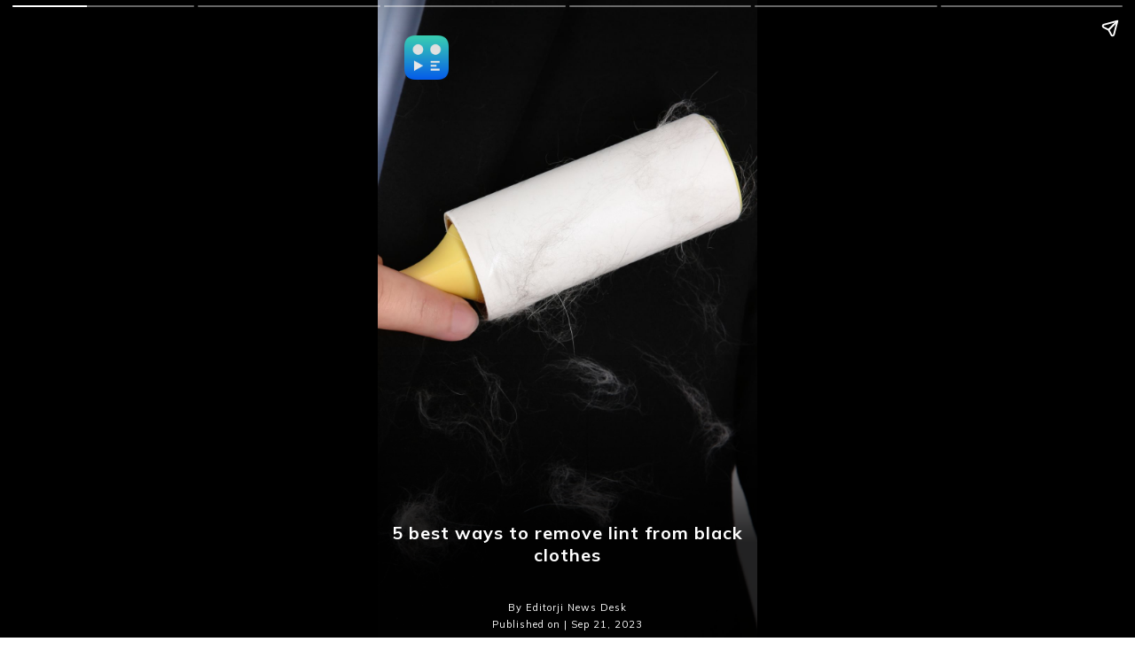

--- FILE ---
content_type: text/html; charset=utf-8
request_url: https://www.editorji.com/amp/web-stories/lifestyle/how-to-remove-lint-from-black-clothes-1695293982865
body_size: 5725
content:
<!DOCTYPE html><html lang="en" amp i-amphtml-layout transformed="self;v=1"><head><meta charset="utf-8"><meta name="viewport" content="width=device-width,minimum-scale=1,initial-scale=1"><link rel="preconnect" href="https://fonts.gstatic.com"><link rel="preconnect" href="https://www.facebook.com"><link rel="preconnect" href="https://node-api.editorji.com"><link rel="preconnect" href="https://connect.facebook.net"><link rel="dns-prefetch" href="https://fonts.gstatic.com"><link as="script" crossorigin="anonymous" href="https://cdn.ampproject.org/v0.mjs" rel="modulepreload"><meta name="amp-google-client-id-api" content="googleanalytics"><meta property="og:image:width" content="1600"><meta property="og:image:height" content="900"><meta name="description" content="Remove lint from black clothes using various methods like rolling tape, shaving razors, cold water washing, vinegar, or cloth washing brushes."><meta name="keywords" content="lint, black clothes, remove, methods, rolling tape, shaving razor, cold water washing, vinegar, cloth washing brush"><meta property="og:title" content="5 best ways to remove lint from black clothes"><meta property="og:description" content="Remove lint from black clothes using various methods like rolling tape, shaving razors, cold water washing, vinegar, or cloth washing brushes."><meta property="og:type" content="website"><meta property="og:site_name" content="Editorji"><meta property="og:image" content="https://cdn.editorji.com/650c221e23b00_1.jpg"><meta property="og:url" content="https://www.editorji.com/amp/web-stories/lifestyle/how-to-remove-lint-from-black-clothes-1695293982865"><meta property="fb:app_id" content="277033363050498"><meta name="twitter:title" content="5 best ways to remove lint from black clothes"><meta name="twitter:description" content="Remove lint from black clothes using various methods like rolling tape, shaving razors, cold water washing, vinegar, or cloth washing brushes."><meta name="twitter:card" content="summary_large_image"><meta name="twitter:site" content="@editorji"><meta name="twitter:creator" content="@editorji"><meta name="twitter:image" content="https://cdn.editorji.com/650c221e23b00_1.jpg"><meta name="image" content="https://cdn.editorji.com/cue-144.png"><meta name="next-head-count" content="30"><meta name="theme-color" content="#0766fb"><meta name="google" content="notranslate"><meta name="robots" content="max-image-preview:large"><meta name="google-site-verification" content="o1Hy40OgtghG8uOzR2Fs30wLF9gFOdwj7PMDWYmRqX4"><meta property="fb:pages" content="394531287778246"><meta property="fb:pages" content="104610028104436"><meta property="fb:pages" content="2077783725571679"><meta name="next-font-preconnect"><style amp-runtime i-amphtml-version="012512221826001">html{overflow-x:hidden!important}html.i-amphtml-fie{height:100%!important;width:100%!important}html:not([amp4ads]),html:not([amp4ads]) body{height:auto!important}html:not([amp4ads]) body{margin:0!important}body{-webkit-text-size-adjust:100%;-moz-text-size-adjust:100%;-ms-text-size-adjust:100%;text-size-adjust:100%}html.i-amphtml-singledoc.i-amphtml-embedded{-ms-touch-action:pan-y pinch-zoom;touch-action:pan-y pinch-zoom}html.i-amphtml-fie>body,html.i-amphtml-singledoc>body{overflow:visible!important}html.i-amphtml-fie:not(.i-amphtml-inabox)>body,html.i-amphtml-singledoc:not(.i-amphtml-inabox)>body{position:relative!important}html.i-amphtml-ios-embed-legacy>body{overflow-x:hidden!important;overflow-y:auto!important;position:absolute!important}html.i-amphtml-ios-embed{overflow-y:auto!important;position:static}#i-amphtml-wrapper{overflow-x:hidden!important;overflow-y:auto!important;position:absolute!important;top:0!important;left:0!important;right:0!important;bottom:0!important;margin:0!important;display:block!important}html.i-amphtml-ios-embed.i-amphtml-ios-overscroll,html.i-amphtml-ios-embed.i-amphtml-ios-overscroll>#i-amphtml-wrapper{-webkit-overflow-scrolling:touch!important}#i-amphtml-wrapper>body{position:relative!important;border-top:1px solid transparent!important}#i-amphtml-wrapper+body{visibility:visible}#i-amphtml-wrapper+body .i-amphtml-lightbox-element,#i-amphtml-wrapper+body[i-amphtml-lightbox]{visibility:hidden}#i-amphtml-wrapper+body[i-amphtml-lightbox] .i-amphtml-lightbox-element{visibility:visible}#i-amphtml-wrapper.i-amphtml-scroll-disabled,.i-amphtml-scroll-disabled{overflow-x:hidden!important;overflow-y:hidden!important}amp-instagram{padding:54px 0px 0px!important;background-color:#fff}amp-iframe iframe{box-sizing:border-box!important}[amp-access][amp-access-hide]{display:none}[subscriptions-dialog],body:not(.i-amphtml-subs-ready) [subscriptions-action],body:not(.i-amphtml-subs-ready) [subscriptions-section]{display:none!important}amp-experiment,amp-live-list>[update]{display:none}amp-list[resizable-children]>.i-amphtml-loading-container.amp-hidden{display:none!important}amp-list [fetch-error],amp-list[load-more] [load-more-button],amp-list[load-more] [load-more-end],amp-list[load-more] [load-more-failed],amp-list[load-more] [load-more-loading]{display:none}amp-list[diffable] div[role=list]{display:block}amp-story-page,amp-story[standalone]{min-height:1px!important;display:block!important;height:100%!important;margin:0!important;padding:0!important;overflow:hidden!important;width:100%!important}amp-story[standalone]{background-color:#000!important;position:relative!important}amp-story-page{background-color:#757575}amp-story .amp-active>div,amp-story .i-amphtml-loader-background{display:none!important}amp-story-page:not(:first-of-type):not([distance]):not([active]){transform:translateY(1000vh)!important}amp-autocomplete{position:relative!important;display:inline-block!important}amp-autocomplete>input,amp-autocomplete>textarea{padding:0.5rem;border:1px solid rgba(0,0,0,.33)}.i-amphtml-autocomplete-results,amp-autocomplete>input,amp-autocomplete>textarea{font-size:1rem;line-height:1.5rem}[amp-fx^=fly-in]{visibility:hidden}amp-script[nodom],amp-script[sandboxed]{position:fixed!important;top:0!important;width:1px!important;height:1px!important;overflow:hidden!important;visibility:hidden}
/*# sourceURL=/css/ampdoc.css*/[hidden]{display:none!important}.i-amphtml-element{display:inline-block}.i-amphtml-blurry-placeholder{transition:opacity 0.3s cubic-bezier(0.0,0.0,0.2,1)!important;pointer-events:none}[layout=nodisplay]:not(.i-amphtml-element){display:none!important}.i-amphtml-layout-fixed,[layout=fixed][width][height]:not(.i-amphtml-layout-fixed){display:inline-block;position:relative}.i-amphtml-layout-responsive,[layout=responsive][width][height]:not(.i-amphtml-layout-responsive),[width][height][heights]:not([layout]):not(.i-amphtml-layout-responsive),[width][height][sizes]:not(img):not([layout]):not(.i-amphtml-layout-responsive){display:block;position:relative}.i-amphtml-layout-intrinsic,[layout=intrinsic][width][height]:not(.i-amphtml-layout-intrinsic){display:inline-block;position:relative;max-width:100%}.i-amphtml-layout-intrinsic .i-amphtml-sizer{max-width:100%}.i-amphtml-intrinsic-sizer{max-width:100%;display:block!important}.i-amphtml-layout-container,.i-amphtml-layout-fixed-height,[layout=container],[layout=fixed-height][height]:not(.i-amphtml-layout-fixed-height){display:block;position:relative}.i-amphtml-layout-fill,.i-amphtml-layout-fill.i-amphtml-notbuilt,[layout=fill]:not(.i-amphtml-layout-fill),body noscript>*{display:block;overflow:hidden!important;position:absolute;top:0;left:0;bottom:0;right:0}body noscript>*{position:absolute!important;width:100%;height:100%;z-index:2}body noscript{display:inline!important}.i-amphtml-layout-flex-item,[layout=flex-item]:not(.i-amphtml-layout-flex-item){display:block;position:relative;-ms-flex:1 1 auto;flex:1 1 auto}.i-amphtml-layout-fluid{position:relative}.i-amphtml-layout-size-defined{overflow:hidden!important}.i-amphtml-layout-awaiting-size{position:absolute!important;top:auto!important;bottom:auto!important}i-amphtml-sizer{display:block!important}@supports (aspect-ratio:1/1){i-amphtml-sizer.i-amphtml-disable-ar{display:none!important}}.i-amphtml-blurry-placeholder,.i-amphtml-fill-content{display:block;height:0;max-height:100%;max-width:100%;min-height:100%;min-width:100%;width:0;margin:auto}.i-amphtml-layout-size-defined .i-amphtml-fill-content{position:absolute;top:0;left:0;bottom:0;right:0}.i-amphtml-replaced-content,.i-amphtml-screen-reader{padding:0!important;border:none!important}.i-amphtml-screen-reader{position:fixed!important;top:0px!important;left:0px!important;width:4px!important;height:4px!important;opacity:0!important;overflow:hidden!important;margin:0!important;display:block!important;visibility:visible!important}.i-amphtml-screen-reader~.i-amphtml-screen-reader{left:8px!important}.i-amphtml-screen-reader~.i-amphtml-screen-reader~.i-amphtml-screen-reader{left:12px!important}.i-amphtml-screen-reader~.i-amphtml-screen-reader~.i-amphtml-screen-reader~.i-amphtml-screen-reader{left:16px!important}.i-amphtml-unresolved{position:relative;overflow:hidden!important}.i-amphtml-select-disabled{-webkit-user-select:none!important;-ms-user-select:none!important;user-select:none!important}.i-amphtml-notbuilt,[layout]:not(.i-amphtml-element),[width][height][heights]:not([layout]):not(.i-amphtml-element),[width][height][sizes]:not(img):not([layout]):not(.i-amphtml-element){position:relative;overflow:hidden!important;color:transparent!important}.i-amphtml-notbuilt:not(.i-amphtml-layout-container)>*,[layout]:not([layout=container]):not(.i-amphtml-element)>*,[width][height][heights]:not([layout]):not(.i-amphtml-element)>*,[width][height][sizes]:not([layout]):not(.i-amphtml-element)>*{display:none}amp-img:not(.i-amphtml-element)[i-amphtml-ssr]>img.i-amphtml-fill-content{display:block}.i-amphtml-notbuilt:not(.i-amphtml-layout-container),[layout]:not([layout=container]):not(.i-amphtml-element),[width][height][heights]:not([layout]):not(.i-amphtml-element),[width][height][sizes]:not(img):not([layout]):not(.i-amphtml-element){color:transparent!important;line-height:0!important}.i-amphtml-ghost{visibility:hidden!important}.i-amphtml-element>[placeholder],[layout]:not(.i-amphtml-element)>[placeholder],[width][height][heights]:not([layout]):not(.i-amphtml-element)>[placeholder],[width][height][sizes]:not([layout]):not(.i-amphtml-element)>[placeholder]{display:block;line-height:normal}.i-amphtml-element>[placeholder].amp-hidden,.i-amphtml-element>[placeholder].hidden{visibility:hidden}.i-amphtml-element:not(.amp-notsupported)>[fallback],.i-amphtml-layout-container>[placeholder].amp-hidden,.i-amphtml-layout-container>[placeholder].hidden{display:none}.i-amphtml-layout-size-defined>[fallback],.i-amphtml-layout-size-defined>[placeholder]{position:absolute!important;top:0!important;left:0!important;right:0!important;bottom:0!important;z-index:1}amp-img[i-amphtml-ssr]:not(.i-amphtml-element)>[placeholder]{z-index:auto}.i-amphtml-notbuilt>[placeholder]{display:block!important}.i-amphtml-hidden-by-media-query{display:none!important}.i-amphtml-element-error{background:red!important;color:#fff!important;position:relative!important}.i-amphtml-element-error:before{content:attr(error-message)}i-amp-scroll-container,i-amphtml-scroll-container{position:absolute;top:0;left:0;right:0;bottom:0;display:block}i-amp-scroll-container.amp-active,i-amphtml-scroll-container.amp-active{overflow:auto;-webkit-overflow-scrolling:touch}.i-amphtml-loading-container{display:block!important;pointer-events:none;z-index:1}.i-amphtml-notbuilt>.i-amphtml-loading-container{display:block!important}.i-amphtml-loading-container.amp-hidden{visibility:hidden}.i-amphtml-element>[overflow]{cursor:pointer;position:relative;z-index:2;visibility:hidden;display:initial;line-height:normal}.i-amphtml-layout-size-defined>[overflow]{position:absolute}.i-amphtml-element>[overflow].amp-visible{visibility:visible}template{display:none!important}.amp-border-box,.amp-border-box *,.amp-border-box :after,.amp-border-box :before{box-sizing:border-box}amp-pixel{display:none!important}amp-analytics,amp-auto-ads,amp-story-auto-ads{position:fixed!important;top:0!important;width:1px!important;height:1px!important;overflow:hidden!important;visibility:hidden}amp-story{visibility:hidden!important}html.i-amphtml-fie>amp-analytics{position:initial!important}[visible-when-invalid]:not(.visible),form [submit-error],form [submit-success],form [submitting]{display:none}amp-accordion{display:block!important}@media (min-width:1px){:where(amp-accordion>section)>:first-child{margin:0;background-color:#efefef;padding-right:20px;border:1px solid #dfdfdf}:where(amp-accordion>section)>:last-child{margin:0}}amp-accordion>section{float:none!important}amp-accordion>section>*{float:none!important;display:block!important;overflow:hidden!important;position:relative!important}amp-accordion,amp-accordion>section{margin:0}amp-accordion:not(.i-amphtml-built)>section>:last-child{display:none!important}amp-accordion:not(.i-amphtml-built)>section[expanded]>:last-child{display:block!important}
/*# sourceURL=/css/ampshared.css*/</style><script async src="https://cdn.ampproject.org/v0.mjs" type="module" crossorigin="anonymous"></script><script async nomodule src="https://cdn.ampproject.org/v0.js" crossorigin="anonymous"></script><script async custom-element="amp-story" src="https://cdn.ampproject.org/v0/amp-story-1.0.mjs" type="module" crossorigin="anonymous"></script><script async nomodule src="https://cdn.ampproject.org/v0/amp-story-1.0.js" crossorigin="anonymous" custom-element="amp-story"></script><script async custom-element="amp-analytics" src="https://cdn.ampproject.org/v0/amp-analytics-0.1.mjs" type="module" crossorigin="anonymous"></script><script async nomodule src="https://cdn.ampproject.org/v0/amp-analytics-0.1.js" crossorigin="anonymous" custom-element="amp-analytics"></script><script async custom-element="amp-cache-url" src="https://cdn.ampproject.org/v0/amp-cache-url-0.1.mjs" type="module" crossorigin="anonymous"></script><script async nomodule src="https://cdn.ampproject.org/v0/amp-cache-url-0.1.js" crossorigin="anonymous" custom-element="amp-cache-url"></script><script async custom-element="amp-story-auto-ads" src="https://cdn.ampproject.org/v0/amp-story-auto-ads-0.1.mjs" type="module" crossorigin="anonymous"></script><script async nomodule src="https://cdn.ampproject.org/v0/amp-story-auto-ads-0.1.js" crossorigin="anonymous" custom-element="amp-story-auto-ads"></script><script async custom-element="amp-video" src="https://cdn.ampproject.org/v0/amp-video-0.1.mjs" type="module" crossorigin="anonymous"></script><script async nomodule src="https://cdn.ampproject.org/v0/amp-video-0.1.js" crossorigin="anonymous" custom-element="amp-video"></script><style amp-boilerplate>body{-webkit-animation:-amp-start 8s steps(1,end) 0s 1 normal both;-moz-animation:-amp-start 8s steps(1,end) 0s 1 normal both;-ms-animation:-amp-start 8s steps(1,end) 0s 1 normal both;animation:-amp-start 8s steps(1,end) 0s 1 normal both}@-webkit-keyframes -amp-start{from{visibility:hidden}to{visibility:visible}}@-moz-keyframes -amp-start{from{visibility:hidden}to{visibility:visible}}@-ms-keyframes -amp-start{from{visibility:hidden}to{visibility:visible}}@-o-keyframes -amp-start{from{visibility:hidden}to{visibility:visible}}@keyframes -amp-start{from{visibility:hidden}to{visibility:visible}}</style><noscript><style amp-boilerplate>body{-webkit-animation:none;-moz-animation:none;-ms-animation:none;animation:none}</style></noscript><link rel="stylesheet" type="text/css" href="https://fonts.googleapis.com/css2?family=Mulish:wght@300;400;500;600;700;800;900&amp;display=swap"><title>5 best ways to remove lint from black clothes</title><link rel="canonical" href="https://www.editorji.com/amp/web-stories/lifestyle/how-to-remove-lint-from-black-clothes-1695293982865"><script type="application/ld+json">{"@context":"https://schema.org/","@type":"NewsArticle","mainEntityOfPage":{"@type":"WebPage","@id":"https://www.editorji.com/amp/web-stories/lifestyle/how-to-remove-lint-from-black-clothes-1695293982865"},"headline":"5 best ways to remove lint from black clothes","description":"Remove lint from black clothes using various methods like rolling tape, shaving razors, cold water washing, vinegar, or cloth washing brushes.","articleBody":"Remove lint from black clothes using various methods like rolling tape, shaving razors, cold water washing, vinegar, or cloth washing brushes.","datePublished":"2023-09-21T16:29:42.000+05:30","dateModified":"2023-09-21T17:01:14.000+05:30","image":{"@type":"ImageObject","url":"https://cdn.editorji.com/650c221e23b00_1.jpg","width":1200,"height":900},"author":{"@type":"Person","name":"Editorji News Desk","url":"https://www.editorji.com/author/editorji-news-desk"},"publisher":{"@type":"NewsMediaOrganization","name":"Editorji","sameAs":"https://www.editorji.com","logo":{"@type":"ImageObject","url":"https://cdn.editorji.com/cue-144.png","width":"144","height":"144"}}}</script><script type="application/ld+json">{"@context":"https://schema.org","@type":"MediaGallery","description":"Remove lint from black clothes using various methods like rolling tape, shaving razors, cold water washing, vinegar, or cloth washing brushes.","mainEntityOfPage":{"@type":"ImageGallery","associatedMedia":[{"@type":"ImageObject","thumbnailUrl":"https://cdn.editorji.com/650c221e3309b_2.jpg","name":"Hand-made rolling tape","contentUrl":"https://cdn.editorji.com/650c221e3309b_2.jpg","caption":"Gently roll adhesive tape over the black clothes to lift away lint.","description":"Gently roll adhesive tape over the black clothes to lift away lint."},{"@type":"ImageObject","thumbnailUrl":"https://cdn.editorji.com/650c221e41c33_3.jpg","name":"Shaving Razor","contentUrl":"https://cdn.editorji.com/650c221e41c33_3.jpg","caption":"Carefully shave the lint off the fabric using a clean razor, moving in one direction.","description":"Carefully shave the lint off the fabric using a clean razor, moving in one direction."},{"@type":"ImageObject","thumbnailUrl":"https://cdn.editorji.com/650c221e5fb6c_4.jpg","name":"Washing in cold water","contentUrl":"https://cdn.editorji.com/650c221e5fb6c_4.jpg","caption":" Wash black clothes in cold water to reduce lint attraction and prevent further linting.","description":" Wash black clothes in cold water to reduce lint attraction and prevent further linting."},{"@type":"ImageObject","thumbnailUrl":"https://cdn.editorji.com/650c221e7c0a6_5.jpg","name":"Washing with vinegar","contentUrl":"https://cdn.editorji.com/650c221e7c0a6_5.jpg","caption":"Add a cup of white vinegar to the wash cycle to help remove lint and maintain fabric quality.","description":"Add a cup of white vinegar to the wash cycle to help remove lint and maintain fabric quality."},{"@type":"ImageObject","thumbnailUrl":"https://cdn.editorji.com/650c221ea31f0_6.jpg","name":"Using a cloth washing brush","contentUrl":"https://cdn.editorji.com/650c221ea31f0_6.jpg","caption":"Brush the fabric with a soft cloth washing brush to remove lint before laundering.","description":"Brush the fabric with a soft cloth washing brush to remove lint before laundering."}]}}</script><link rel="manifest" href="/manifest.json"><link rel="favicon" type="image/x-icon" href="/favicon.ico"><link rel="apple-touch-icon" sizes="180x180" href="/images/logo/apple-touch-icon.png"><link rel="manifest" href="/manifest.json"><style amp-custom></style><script amp-onerror>[].slice.call(document.querySelectorAll("script[src*='/v0.js'],script[src*='/v0.mjs']")).forEach(function(s){s.onerror=function(){document.querySelector('style[amp-boilerplate]').textContent=''}})</script></head><body class><!-- __NEXT_DATA__ --><amp-story standalone title="5 best ways to remove lint from black clothes" publisher="Editorji Desk" publisher-logo-src="https://www.editorji.com/images/logo/cue-big.png" poster-portrait-src="https://cdn.editorji.com/650c221e23b00_1.jpg" style="font-family:Mulish" class="i-amphtml-layout-container" i-amphtml-layout="container"><amp-analytics type="gtag" data-credentials="include" class="i-amphtml-layout-fixed i-amphtml-layout-size-defined" style="width:1px;height:1px;" i-amphtml-layout="fixed"><script type="application/json">{"vars":{"gtag_id":"G-ZR8YB11F8X","config":{"G-ZR8YB11F8X":{"groups":"default"}}},"triggers":{"storyProgress":{"on":"story-page-visible","vars":{"event_name":"story_page_load","event_action":"story_progress","event_category":"5 best ways to remove lint from black clothes","event_label":"1695293982865","send_to":["G-ZR8YB11F8X"]}},"storyEnd":{"on":"story-last-page-visible","vars":{"event_name":"story_end","event_action":"story_complete","event_category":"5 best ways to remove lint from black clothes","send_to":["G-ZR8YB11F8X"]}},"anchorClicks":{"on":"click","request":"pageview","selector":"a.cta-a","vars":{"event_name":"ws_cta_click","event_action":"cta_clicked","event_category":"Washing clothes","event_label":"https://www.editorji.com/amp/web-stories/lifestyle/how-often-you-should-be-washing-your-clothes-1692700999769","send_to":["G-ZR8YB11F8X"]}}}}</script></amp-analytics><amp-analytics type="comscore" data-credentials="include" class="i-amphtml-layout-fixed i-amphtml-layout-size-defined" style="width:1px;height:1px;" i-amphtml-layout="fixed"><script type="application/json">{"vars":{"c2":"40192656"},"extraUrlParams":{"comscorekw":"amp"}}</script></amp-analytics><amp-analytics type="chartbeat" id="chartbeat_id" class="i-amphtml-layout-fixed i-amphtml-layout-size-defined" style="width:1px;height:1px;" i-amphtml-layout="fixed"><script type="application/json">{"vars":{"uid":"66226","domain":"editorji.com","useCanonical":true,"useCanonicalDomain":true,"authors":"Editorji News Desk","sections":"Web-stories,lifestyle"}}</script></amp-analytics><amp-story-page id="cover" auto-advance-after="5s" class="i-amphtml-layout-container" i-amphtml-layout="container"><amp-story-grid-layer template="fill" class="i-amphtml-layout-container" i-amphtml-layout="container"><amp-img alt="5 best ways to remove lint from black clothes" src="https://cdn.editorji.com/650c221e23b00_1.jpg" width="900" height="1600" layout="responsive" class="i-amphtml-layout-responsive i-amphtml-layout-size-defined" i-amphtml-layout="responsive"><i-amphtml-sizer style="display:block;padding-top:177.7778%"></i-amphtml-sizer></amp-img></amp-story-grid-layer><amp-story-grid-layer template="vertical" class="i-amphtml-layout-container" i-amphtml-layout="container"><a class="logo" href="https://www.editorji.com"><amp-img alt="editorji logo" style="width:50px;height:50px;top:40px;left:30px;position:absolute" src="https://www.editorji.com/images/logo/cue-big.png" width="50" height="50" class="i-amphtml-layout-fixed i-amphtml-layout-size-defined" i-amphtml-layout="fixed"></amp-img></a></amp-story-grid-layer><amp-story-grid-layer template="vertical" style="background:linear-gradient(0deg, rgba(0,0,0,0.85) 15%, rgba(0,0,0,0) 44.375%)" class="i-amphtml-layout-container" i-amphtml-layout="container"><span style="bottom:8px;position:absolute;text-align:center;font-size:9px;letter-spacing:1px;color:white"><h1 style="color:white;text-align:center;font-size:20px;padding:10px">5 best ways to remove lint from black clothes</h1><div style="color:white;margin-top:30px;text-align:center;font-size:11px">By Editorji News Desk</div><div style="color:white;margin-top:5px;text-align:center;font-size:11px">Published on | Sep 21, 2023</div></span></amp-story-grid-layer></amp-story-page><amp-story-page id="0" auto-advance-after="8s" class="i-amphtml-layout-container" i-amphtml-layout="container"><amp-story-grid-layer template="fill" class="i-amphtml-layout-container" i-amphtml-layout="container"><amp-img alt="Hand-made rolling tape" style="width:100%;height:100%" animate-in="zoom-in" scale-start="0" scale-end="1.6" animate-in-duration="15s" src="https://cdn.editorji.com/650c221e3309b_2.jpg" width="900" height="1600" layout="responsive" class="i-amphtml-layout-responsive i-amphtml-layout-size-defined" i-amphtml-layout="responsive"><i-amphtml-sizer style="display:block;padding-top:177.7778%"></i-amphtml-sizer></amp-img></amp-story-grid-layer><amp-story-grid-layer template="thirds" style="background:linear-gradient(0deg, rgba(0,0,0,0.85) 5%, rgba(0,0,0,0) 44.375%);margin-top:80px" class="i-amphtml-layout-container" i-amphtml-layout="container"><div grid-area="lower-third"><h2 id="object1" data-text-background-color="yellow" animate-in="fly-in-left" style="color:white;text-align:center;background:linear-gradient(to right, #31c7dc, #0f78f5);font-size:1.1em;font-weight:normal">Hand-made rolling tape</h2><p data-text-background-color="rgba(0, 0, 0, 0.5)" animate-in="fly-in-right" animate-in-after="object1" style="color:white;text-align:center;font-size:0.8em;font-weight:300">Gently roll adhesive tape over the black clothes to lift away lint.</p></div></amp-story-grid-layer><amp-story-grid-layer template="vertical" class="i-amphtml-layout-container" i-amphtml-layout="container"><span style="bottom:5px;position:absolute;text-align:center;font-size:9px;letter-spacing:1px;color:white"></span></amp-story-grid-layer></amp-story-page><amp-story-page id="1" auto-advance-after="8s" class="i-amphtml-layout-container" i-amphtml-layout="container"><amp-story-grid-layer template="fill" class="i-amphtml-layout-container" i-amphtml-layout="container"><amp-img alt="Shaving Razor" style="width:100%;height:100%" animate-in="zoom-in" scale-start="0" scale-end="1.6" animate-in-duration="15s" src="https://cdn.editorji.com/650c221e41c33_3.jpg" width="900" height="1600" layout="responsive" class="i-amphtml-layout-responsive i-amphtml-layout-size-defined" i-amphtml-layout="responsive"><i-amphtml-sizer style="display:block;padding-top:177.7778%"></i-amphtml-sizer></amp-img></amp-story-grid-layer><amp-story-grid-layer template="thirds" style="background:linear-gradient(0deg, rgba(0,0,0,0.85) 5%, rgba(0,0,0,0) 44.375%);margin-top:80px" class="i-amphtml-layout-container" i-amphtml-layout="container"><div grid-area="lower-third"><h2 id="object1" data-text-background-color="yellow" animate-in="fly-in-left" style="color:white;text-align:center;background:linear-gradient(to right, #31c7dc, #0f78f5);font-size:1.1em;font-weight:normal">Shaving Razor</h2><p data-text-background-color="rgba(0, 0, 0, 0.5)" animate-in="fly-in-right" animate-in-after="object1" style="color:white;text-align:center;font-size:0.8em;font-weight:300">Carefully shave the lint off the fabric using a clean razor, moving in one direction.</p></div></amp-story-grid-layer><amp-story-grid-layer template="vertical" class="i-amphtml-layout-container" i-amphtml-layout="container"><span style="bottom:5px;position:absolute;text-align:center;font-size:9px;letter-spacing:1px;color:white"></span></amp-story-grid-layer></amp-story-page><amp-story-page id="2" auto-advance-after="8s" class="i-amphtml-layout-container" i-amphtml-layout="container"><amp-story-grid-layer template="fill" class="i-amphtml-layout-container" i-amphtml-layout="container"><amp-img alt="Washing in cold water" style="width:100%;height:100%" animate-in="zoom-in" scale-start="0" scale-end="1.6" animate-in-duration="15s" src="https://cdn.editorji.com/650c221e5fb6c_4.jpg" width="900" height="1600" layout="responsive" class="i-amphtml-layout-responsive i-amphtml-layout-size-defined" i-amphtml-layout="responsive"><i-amphtml-sizer style="display:block;padding-top:177.7778%"></i-amphtml-sizer></amp-img></amp-story-grid-layer><amp-story-grid-layer template="thirds" style="background:linear-gradient(0deg, rgba(0,0,0,0.85) 5%, rgba(0,0,0,0) 44.375%);margin-top:80px" class="i-amphtml-layout-container" i-amphtml-layout="container"><div grid-area="lower-third"><h2 id="object1" data-text-background-color="yellow" animate-in="fly-in-left" style="color:white;text-align:center;background:linear-gradient(to right, #31c7dc, #0f78f5);font-size:1.1em;font-weight:normal">Washing in cold water</h2><p data-text-background-color="rgba(0, 0, 0, 0.5)" animate-in="fly-in-right" animate-in-after="object1" style="color:white;text-align:center;font-size:0.8em;font-weight:300"> Wash black clothes in cold water to reduce lint attraction and prevent further linting.</p></div></amp-story-grid-layer><amp-story-grid-layer template="vertical" class="i-amphtml-layout-container" i-amphtml-layout="container"><span style="bottom:5px;position:absolute;text-align:center;font-size:9px;letter-spacing:1px;color:white"></span></amp-story-grid-layer></amp-story-page><amp-story-page id="3" auto-advance-after="8s" class="i-amphtml-layout-container" i-amphtml-layout="container"><amp-story-grid-layer template="fill" class="i-amphtml-layout-container" i-amphtml-layout="container"><amp-img alt="Washing with vinegar" style="width:100%;height:100%" animate-in="zoom-in" scale-start="0" scale-end="1.6" animate-in-duration="15s" src="https://cdn.editorji.com/650c221e7c0a6_5.jpg" width="900" height="1600" layout="responsive" class="i-amphtml-layout-responsive i-amphtml-layout-size-defined" i-amphtml-layout="responsive"><i-amphtml-sizer style="display:block;padding-top:177.7778%"></i-amphtml-sizer></amp-img></amp-story-grid-layer><amp-story-grid-layer template="thirds" style="background:linear-gradient(0deg, rgba(0,0,0,0.85) 5%, rgba(0,0,0,0) 44.375%);margin-top:80px" class="i-amphtml-layout-container" i-amphtml-layout="container"><div grid-area="lower-third"><h2 id="object1" data-text-background-color="yellow" animate-in="fly-in-left" style="color:white;text-align:center;background:linear-gradient(to right, #31c7dc, #0f78f5);font-size:1.1em;font-weight:normal">Washing with vinegar</h2><p data-text-background-color="rgba(0, 0, 0, 0.5)" animate-in="fly-in-right" animate-in-after="object1" style="color:white;text-align:center;font-size:0.8em;font-weight:300">Add a cup of white vinegar to the wash cycle to help remove lint and maintain fabric quality.</p></div></amp-story-grid-layer><amp-story-grid-layer template="vertical" class="i-amphtml-layout-container" i-amphtml-layout="container"><span style="bottom:5px;position:absolute;text-align:center;font-size:9px;letter-spacing:1px;color:white"></span></amp-story-grid-layer></amp-story-page><amp-story-page id="4" auto-advance-after="8s" class="i-amphtml-layout-container" i-amphtml-layout="container"><amp-story-grid-layer template="fill" class="i-amphtml-layout-container" i-amphtml-layout="container"><amp-img alt="Using a cloth washing brush" style="width:100%;height:100%" animate-in="zoom-in" scale-start="0" scale-end="1.6" animate-in-duration="15s" src="https://cdn.editorji.com/650c221ea31f0_6.jpg" width="900" height="1600" layout="responsive" class="i-amphtml-layout-responsive i-amphtml-layout-size-defined" i-amphtml-layout="responsive"><i-amphtml-sizer style="display:block;padding-top:177.7778%"></i-amphtml-sizer></amp-img></amp-story-grid-layer><amp-story-grid-layer template="thirds" style="background:linear-gradient(0deg, rgba(0,0,0,0.85) 5%, rgba(0,0,0,0) 44.375%);margin-top:20px" class="i-amphtml-layout-container" i-amphtml-layout="container"><div grid-area="lower-third"><h2 id="object1" data-text-background-color="yellow" animate-in="fly-in-left" style="color:white;text-align:center;background:linear-gradient(to right, #31c7dc, #0f78f5);font-size:1.1em;font-weight:normal">Using a cloth washing brush</h2><p data-text-background-color="rgba(0, 0, 0, 0.5)" animate-in="fly-in-right" animate-in-after="object1" style="color:white;text-align:center;font-size:0.8em;font-weight:300">Brush the fabric with a soft cloth washing brush to remove lint before laundering.</p></div></amp-story-grid-layer><amp-story-grid-layer template="vertical" class="i-amphtml-layout-container" i-amphtml-layout="container"><span style="bottom:5px;position:absolute;text-align:center;font-size:9px;letter-spacing:1px;color:white"></span></amp-story-grid-layer><amp-story-page-outlink layout="nodisplay" class="i-amphtml-layout-nodisplay" hidden="hidden" i-amphtml-layout="nodisplay"><a href="https://www.editorji.com/amp/web-stories/lifestyle/how-often-you-should-be-washing-your-clothes-1692700999769">Washing clothes</a></amp-story-page-outlink></amp-story-page><amp-story-auto-ads class="i-amphtml-layout-container" i-amphtml-layout="container"><script type="application/json">{"ad-attributes":{"type":"adsense","data-ad-client":"ca-pub-2037469419380913","data-ad-slot":"6162791196"}}</script></amp-story-auto-ads></amp-story></body></html>

--- FILE ---
content_type: text/javascript; charset=UTF-8
request_url: https://cdn.ampproject.org/v0/amp-cache-url-0.1.mjs
body_size: 3211
content:
;
(self.AMP=self.AMP||[]).push({m:1,v:"2512221826001",n:"amp-cache-url",ev:"0.1",l:!0,f:function(t,f){(()=>{var f="ase art bmp blp cd5 cit cpt cr2 cut dds dib djvu egt exif gif gpl grf icns ico iff jng jpeg jpg jfif jp2 jps lbm max miff mng msp nitf ota pbm pc1 pc2 pc3 pcf pcx pdn pgm PI1 PI2 PI3 pict pct pnm pns ppm psb psd pdd psp px pxm pxr qfx raw rle sct sgi rgb int bw tga tiff tif vtf xbm xcf xpm 3dv amf ai awg cgm cdr cmx dxf e2d egt eps fs gbr odg svg stl vrml x3d sxd v2d vnd wmf emf art xar png webp jxr hdp wdp cur ecw iff lbm liff nrrd pam pcx pgf sgi rgb rgba bw int inta sid ras sun tga".split(" "),n="### #gf $on $tf 0b 8m 8u 12u 15u 64c 075 75 085 85 91 091 096 96 abf acfm acs afm afn afs all amfm apf asf aspf atm auf b30 bco bdf bepf bez bfn bmap bmf bx bzr cbtf cct cef cff cfn cga ch4 cha chm chr chx claf collection compositefont dfont dus dzk eft eot etx euf f00 f06 f08 f09 f3f f10 f11 f12 f13 f16 fd fdb ff ffil flf fli fn3 fnb fnn fnt fnta fo1 fo2 fog fon font fonts fot frf frs ftm fxr fyi gdr gf gft glf glif glyphs gsf gxf hbf ice intellifont lepf lft lwfn mcf mcf mfd mfm mft mgf mmm mrf mtf mvec nlq ntf odttf ofm okf otf pcf pcf pfa pfb pfm pft phf pk pkt prs pss qbf qfn r8? scr sfd sff sfi sfl sfn sfo sfp sfs sif snf spd spritefont sui suit svg sxs t1c t2 tb1 tb2 tdf tfm tmf tpf ttc tte ttf type ufm ufo usl usp us? vf vf1 vf3 vfb vfm vfont vlw vmf vnf w30 wfn wnf woff woff2 xfc xfn xfr xft zfi zsu _v".split(" "),e="undefined"!=typeof globalThis?globalThis:"undefined"!=typeof window?window:"undefined"!=typeof global?global:"undefined"!=typeof self?self:{};function i(t,f){if(f=f.split(":")[0],!(t=+t))return!1;switch(f){case"http":case"ws":return 80!==t;case"https":case"wss":return 443!==t;case"ftp":return 21!==t;case"gopher":return 70!==t;case"file":return!1}return 0!==t}var s=Object.prototype.hasOwnProperty;function o(t){try{return decodeURIComponent(t.replace(/\+/g," "))}catch(t){return null}}var r={stringify:function(t,f){f=f||"";var n,e=[];for(i in"string"!=typeof f&&(f="?"),t)if(s.call(t,i)){(n=t[i])||null!=n&&!isNaN(n)||(n="");var i=encodeURIComponent(i);n=encodeURIComponent(n),null!==i&&null!==n&&e.push(i+"="+n)}return e.length?f+e.join("&"):""},parse:function(t){for(var f,n=/([^=?&]+)=?([^&]*)/g,e={};f=n.exec(t);){var i=o(f[1]);f=o(f[2]),null===i||null===f||i in e||(e[i]=f)}return e}},h=/^[\x00-\x20\u00a0\u1680\u2000-\u200a\u2028\u2029\u202f\u205f\u3000\ufeff]+/,u=/[\n\r\t]/g,c=/^[A-Za-z][A-Za-z0-9+-.]*:\/\//,a=/:\d+$/,p=/^([a-z][a-z0-9.+-]*:)?(\/\/)?([\\/]+)?([\S\s]*)/i,l=/^[a-zA-Z]:/;function d(t){return(t||"").toString().replace(h,"")}var m=[["#","hash"],["?","query"],function(t,f){return g(f.protocol)?t.replace(/\\/g,"/"):t},["/","pathname"],["@","auth",1],[NaN,"host",void 0,1,1],[/:(\d*)$/,"port",void 0,1],[NaN,"hostname",void 0,1,1]],v={hash:1,query:1};function b(t){var f=("undefined"!=typeof window?window:void 0!==e?e:"undefined"!=typeof self?self:{}).location||{};t=t||f,f={};var n,i=typeof t;if("blob:"===t.protocol)f=new x(unescape(t.pathname),{});else if("string"===i)for(n in f=new x(t,{}),v)delete f[n];else if("object"===i){for(n in t)n in v||(f[n]=t[n]);void 0===f.slashes&&(f.slashes=c.test(t.href))}return f}function g(t){return"file:"===t||"ftp:"===t||"http:"===t||"https:"===t||"ws:"===t||"wss:"===t}function w(t,f){t=(t=d(t)).replace(u,""),f=f||{};var n=(t=p.exec(t))[1]?t[1].toLowerCase():"",e=!!t[2],i=!!t[3],s=0;return e?i?(i=t[2]+t[3]+t[4],s=t[2].length+t[3].length):(i=t[2]+t[4],s=t[2].length):i?(i=t[3]+t[4],s=t[3].length):i=t[4],"file:"===n?2<=s&&(i=i.slice(2)):g(n)?i=t[4]:n?e&&(i=i.slice(2)):2<=s&&g(f.protocol)&&(i=t[4]),{protocol:n,slashes:e||g(n),slashesCount:s,rest:i}}function x(t,f,n){if(t=(t=d(t)).replace(u,""),!(this instanceof x))return new x(t,f,n);var e=m.slice(),s=typeof f,o=0;"object"!==s&&"string"!==s&&(n=f,f=null),n&&"function"!=typeof n&&(n=r.parse);var h=w(t||"",f=b(f));for(s=!h.protocol&&!h.slashes,this.slashes=h.slashes||s&&f.slashes,this.protocol=h.protocol||f.protocol||"",t=h.rest,("file:"===h.protocol&&(2!==h.slashesCount||l.test(t))||!h.slashes&&(h.protocol||2>h.slashesCount||!g(this.protocol)))&&(e[3]=[/(.*)/,"pathname"]);o<e.length;o++)if("function"==typeof(h=e[o]))t=h(t,this);else{var c=h[0],a=h[1];c!=c?this[a]=t:"string"==typeof c?~(c="@"===c?t.lastIndexOf(c):t.indexOf(c))&&("number"==typeof h[2]?(this[a]=t.slice(0,c),t=t.slice(c+h[2])):(this[a]=t.slice(c),t=t.slice(0,c))):(c=c.exec(t))&&(this[a]=c[1],t=t.slice(0,c.index)),this[a]=this[a]||s&&h[3]&&f[a]||"",h[4]&&(this[a]=this[a].toLowerCase())}if(n&&(this.query=n(this.query)),s&&f.slashes&&"/"!==this.pathname.charAt(0)&&(""!==this.pathname||""!==f.pathname)){if(t=this.pathname,f=f.pathname,""!==t){for(n=(f=(f||"/").split("/").slice(0,-1).concat(t.split("/")))[(t=f.length)-1],e=!1,o=0;t--;)"."===f[t]?f.splice(t,1):".."===f[t]?(f.splice(t,1),o++):o&&(0===t&&(e=!0),f.splice(t,1),o--);e&&f.unshift(""),"."!==n&&".."!==n||f.push(""),f=f.join("/")}this.pathname=f}"/"!==this.pathname.charAt(0)&&g(this.protocol)&&(this.pathname="/"+this.pathname),i(this.port,this.protocol)||(this.host=this.hostname,this.port=""),this.username=this.password="",this.auth&&(~(c=this.auth.indexOf(":"))?(this.username=this.auth.slice(0,c),this.username=encodeURIComponent(decodeURIComponent(this.username)),this.password=this.auth.slice(c+1),this.password=encodeURIComponent(decodeURIComponent(this.password))):this.username=encodeURIComponent(decodeURIComponent(this.auth)),this.auth=this.password?this.username+":"+this.password:this.username),this.origin="file:"!==this.protocol&&g(this.protocol)&&this.host?this.protocol+"//"+this.host:"null",this.href=this.toString()}x.prototype={set:function(t,f,n){switch(t){case"query":"string"==typeof f&&f.length&&(f=(n||r.parse)(f)),this[t]=f;break;case"port":this[t]=f,i(f,this.protocol)?f&&(this.host=this.hostname+":"+f):(this.host=this.hostname,this[t]="");break;case"hostname":this[t]=f,this.port&&(f+=":"+this.port),this.host=f;break;case"host":this[t]=f,a.test(f)?(f=f.split(":"),this.port=f.pop(),this.hostname=f.join(":")):(this.hostname=f,this.port="");break;case"protocol":this.protocol=f.toLowerCase(),this.slashes=!n;break;case"pathname":case"hash":f?(n="pathname"===t?"/":"#",this[t]=f.charAt(0)!==n?n+f:f):this[t]=f;break;case"username":case"password":this[t]=encodeURIComponent(f);break;case"auth":~(t=f.indexOf(":"))?(this.username=f.slice(0,t),this.username=encodeURIComponent(decodeURIComponent(this.username)),this.password=f.slice(t+1),this.password=encodeURIComponent(decodeURIComponent(this.password))):this.username=encodeURIComponent(decodeURIComponent(f))}for(f=0;f<m.length;f++)(t=m[f])[4]&&(this[t[1]]=this[t[1]].toLowerCase());return this.auth=this.password?this.username+":"+this.password:this.username,this.origin="file:"!==this.protocol&&g(this.protocol)&&this.host?this.protocol+"//"+this.host:"null",this.href=this.toString(),this},toString:function(t){t&&"function"==typeof t||(t=r.stringify);var f=this.host,n=this.protocol;return n&&":"!==n.charAt(n.length-1)&&(n+=":"),n+=this.protocol&&this.slashes||g(this.protocol)?"//":"",this.username?(n+=this.username,this.password&&(n+=":"+this.password),n+="@"):this.password?(n+=":"+this.password,n+="@"):"file:"!==this.protocol&&g(this.protocol)&&!f&&"/"!==this.pathname&&(n+="@"),(":"===f[f.length-1]||a.test(this.hostname)&&!this.port)&&(f+=":"),n+=f+this.pathname,(t="object"==typeof this.query?t(this.query):this.query)&&(n+="?"!==t.charAt(0)?"?"+t:t),this.hash&&(n+=this.hash),n}},x.extractProtocol=w,x.location=b,x.trimLeft=d,x.qs=r;var y=x,I=/^xn--/,k=/[^\0-\x7E]/,j=/[\x2E\u3002\uFF0E\uFF61]/g,z={overflow:"Overflow: input needs wider integers to process","not-basic":"Illegal input >= 0x80 (not a basic code point)","invalid-input":"Invalid input"},C=Math.floor,R=String.fromCharCode;function U(t){throw new RangeError(z[t])}function q(t,f){var n=t.split("@");let e="";1<n.length&&(e=n[0]+"@",t=n[1]),n=[];let i=(t=(t=t.replace(j,".")).split(".")).length;for(;i--;)n[i]=f(t[i]);return e+n.join(".")}function $(t,f,n){let e=0;for(t=n?C(t/700):t>>1,t+=C(t/f);455<t;e+=36)t=C(t/35);return C(e+36*t/(t+38))}var N=function(t){return q(t,(function(t){return I.test(t)?function(t){const f=[],n=t.length;let e=0,i=128,s=72;var o=t.lastIndexOf("-");0>o&&(o=0);for(var r=0;r<o;++r)128<=t.charCodeAt(r)&&U("not-basic"),f.push(t.charCodeAt(r));for(o=0<o?o+1:0;o<n;){r=e;for(let f=1,i=36;;i+=36){o>=n&&U("invalid-input");var h=t.charCodeAt(o++);(36<=(h=10>h-48?h-22:26>h-65?h-65:26>h-97?h-97:36)||h>C((2147483647-e)/f))&&U("overflow"),e+=h*f;const r=i<=s?1:i>=s+26?26:i-s;if(h<r)break;f>C(2147483647/(h=36-r))&&U("overflow"),f*=h}s=$(e-r,h=f.length+1,0==r),C(e/h)>2147483647-i&&U("overflow"),i+=C(e/h),e%=h,f.splice(e++,0,i)}return String.fromCodePoint(...f)}(t.slice(4).toLowerCase()):t}))},A=/[A-Za-z\u00c0-\u00d6\u00d8-\u00f6\u00f8-\u02b8\u0300-\u0590\u0800-\u1fff\u200e\u2c00-\ufb1c\ufe00-\ufe6f\ufefd-\uffff]/,E=/[\u0591-\u06ef\u06fa-\u07ff\u200f\ufb1d-\ufdff\ufe70-\ufefc]/;function S(t){return(t="undefined"!=typeof window?function(t){return t=new TextEncoder("utf-8").encode(t),window.crypto.subtle.digest("SHA-256",t).then((t=>{let f=[];t=new DataView(t);for(let n=0;n<t.byteLength;n+=4){let e=("00000000"+t.getUint32(n).toString(16)).slice(-8);f.push(e)}return f.join("")}))}(t):void 0).then((t=>function(t){let f=[];t.match(/.{1,2}/g).forEach(((t,n)=>{f[n]=parseInt(t,16)}));var n=f.length%5,e=Math.floor(f.length/5);if(t=[],0!=n){for(var i=0;i<5-n;i++)f+="\0";e+=1}for(i=0;i<e;i++)t.push("abcdefghijklmnopqrstuvwxyz234567".charAt(f[5*i]>>3)),t.push("abcdefghijklmnopqrstuvwxyz234567".charAt((7&f[5*i])<<2|f[5*i+1]>>6)),t.push("abcdefghijklmnopqrstuvwxyz234567".charAt((63&f[5*i+1])>>1)),t.push("abcdefghijklmnopqrstuvwxyz234567".charAt((1&f[5*i+1])<<4|f[5*i+2]>>4)),t.push("abcdefghijklmnopqrstuvwxyz234567".charAt((15&f[5*i+2])<<1|f[5*i+3]>>7)),t.push("abcdefghijklmnopqrstuvwxyz234567".charAt((127&f[5*i+3])>>2)),t.push("abcdefghijklmnopqrstuvwxyz234567".charAt((3&f[5*i+3])<<3|f[5*i+4]>>5)),t.push("abcdefghijklmnopqrstuvwxyz234567".charAt(31&f[5*i+4]));for(e=0,1==n?e=6:2==n?e=4:3==n?e=3:4==n&&(e=1),n=0;n<e;n++)t.pop();for(n=0;n<e;n++)t.push("=");return t.join("")}("ffffffffff"+t+"000000").substr(8,Math.ceil(4*t.length/5))))}function F(t){return"--"==t.slice(2,4)&&"xn"!=t.slice(0,2)}function P(t,e,i=null){let s=new y(e),o=function(t,e=null){return(t=>f.some((f=>!!t.endsWith(`.${f}`))))(t)?"/i":(t=>n.some((f=>!!t.endsWith(`.${f}`))))(t)?"/r":"viewer"===e?"/v":"/c"}(s.pathname,i);return o+="https:"===s.protocol?"/s/":"/",e.endsWith("/")||(s.pathname=s.pathname.replace(/\/$/,"")),function(t){if(F(t=new y(t).hostname))var f=!1;else f=N(t),f=63>=t.length&&!(A.test(f)&&E.test(f))&&-1!=t.indexOf(".");return f?63<(f=function(t){return q(t,(function(t){return k.test(t)?"xn--"+function(t){const f=[];let n=(t=function(t){let f=[],n=0,e=t.length;for(;n<e;){let i=t.charCodeAt(n++);if(55296<=i&&56319>=i&&n<e){let e=t.charCodeAt(n++);56320==(64512&e)?f.push(((1023&i)<<10)+(1023&e)+65536):(f.push(i),n--)}else f.push(i)}return f}(t)).length,e=128,i=0,s=72;for(var o of t)128>o&&f.push(R(o));let r=o=f.length;for(o&&f.push("-");r<n;){var h=2147483647;for(const f of t)f>=e&&f<h&&(h=f);const n=r+1;h-e>C((2147483647-i)/n)&&U("overflow"),i+=(h-e)*n,e=h;for(const a of t)if(a<e&&2147483647<++i&&U("overflow"),a==e){var u=i;for(h=36;;h+=36){var c=h<=s?1:h>=s+26?26:h-s;if(u<c)break;const t=u-c,n=36-c;c+=t%n,(u=f).push.call(u,R(c+22+75*(26>c)-0)),u=C(t/n)}f.push(R(u+22+75*(26>u)-0)),s=$(i,n,r==o),i=0,++r}++i,++e}return f.join("")}(t):t}))}(f=(f=(f=N(t)).split("-").join("--")).split(".").join("-")).toLowerCase()).length?S(t):(F(f)&&(f="0-".concat(f,"-0")),Promise.resolve(f)):S(t)}(s.toString()).then((f=>{let n=new y(e);return n.protocol="https",f=f+"."+t,n.host=f,n.hostname=f,n.pathname=o+s.hostname+s.pathname,n.toString()}))}var Z=(()=>self.AMP.config.urls)();t.registerServiceForDoc("cache-url",class{constructor(){}createCacheUrl(t,f=Z.cdn){return P(f.replace(/https?:\/\//,""),t)}})})()}});
//# sourceMappingURL=amp-cache-url-0.1.mjs.map